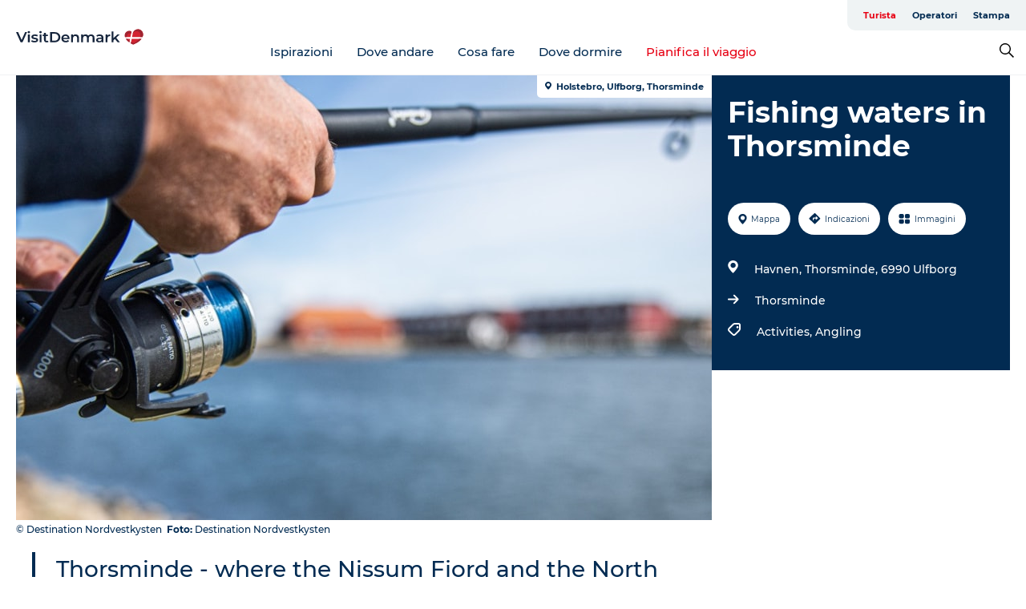

--- FILE ---
content_type: application/javascript; charset=UTF-8
request_url: https://www.visitdenmark.it/_next/static/chunks/38606.c791e11a42e15f83.js
body_size: -68
content:
"use strict";(self.webpackChunk_N_E=self.webpackChunk_N_E||[]).push([[38606],{38606:function(e,t,i){i.r(t);var s=i(85893);i(67294);var l=i(45697),r=i.n(l);let h=e=>(0,s.jsxs)("svg",{className:e.className,width:e.width,height:e.height,viewBox:"0 0 15 14",version:"1.1",xmlns:"http://www.w3.org/2000/svg",xmlnsXlink:"http://www.w3.org/1999/xlink",children:[(0,s.jsx)("title",{children:"Group 2"}),(0,s.jsx)("g",{id:"Symbols",stroke:"none",strokeWidth:"1",fill:"none",fillRule:"evenodd",children:(0,s.jsx)("g",{id:"GDK/Mobile/Gallery-(Mobile)",transform:"translate(-14.000000, -13.000000)",fill:"#022B52",children:(0,s.jsxs)("g",{id:"Group-2",transform:"translate(14.000000, 13.000000)",children:[(0,s.jsx)("rect",{id:"Rectangle",x:"7.93025955",y:"0",width:"6.5912621",height:"5.96670935",rx:"2"}),(0,s.jsx)("rect",{id:"Rectangle-Copy-8",x:"7.93025955",y:"7.17883056",width:"6.5912621",height:"5.96670935",rx:"2"}),(0,s.jsx)("rect",{id:"Rectangle-Copy-7",x:"0",y:"0",width:"6.5912621",height:"5.96670935",rx:"2"}),(0,s.jsx)("rect",{id:"Rectangle-Copy-9",x:"0",y:"7.17883056",width:"6.5912621",height:"5.96670935",rx:"2"})]})})})]});h.defaultProps={width:20},h.propTypes={className:r().string,width:r().number,height:r().number},t.default=h}}]);